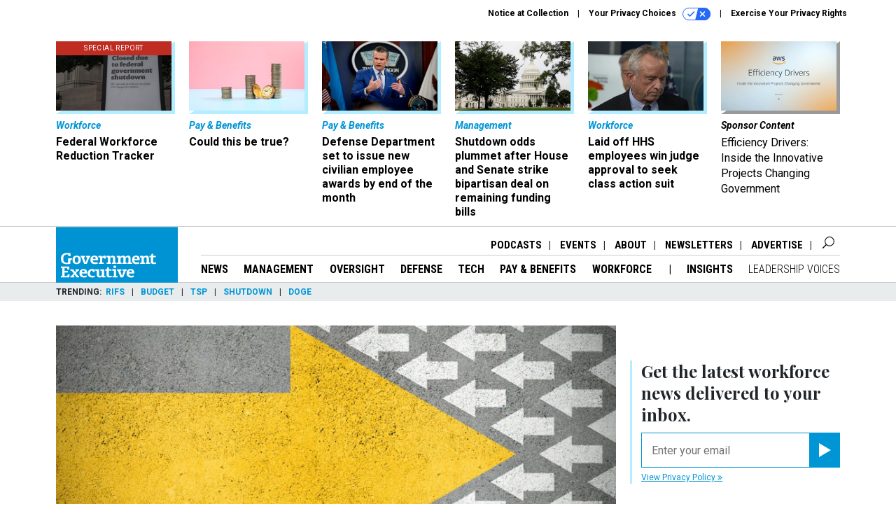

--- FILE ---
content_type: text/html; charset=utf-8
request_url: https://www.google.com/recaptcha/api2/anchor?ar=1&k=6LdOl7YqAAAAABKtsfQAMJd68i9_0s1IP1QM3v7N&co=aHR0cHM6Ly93d3cuZ292ZXhlYy5jb206NDQz&hl=en&v=N67nZn4AqZkNcbeMu4prBgzg&size=normal&anchor-ms=20000&execute-ms=30000&cb=cykfbehj419h
body_size: 49152
content:
<!DOCTYPE HTML><html dir="ltr" lang="en"><head><meta http-equiv="Content-Type" content="text/html; charset=UTF-8">
<meta http-equiv="X-UA-Compatible" content="IE=edge">
<title>reCAPTCHA</title>
<style type="text/css">
/* cyrillic-ext */
@font-face {
  font-family: 'Roboto';
  font-style: normal;
  font-weight: 400;
  font-stretch: 100%;
  src: url(//fonts.gstatic.com/s/roboto/v48/KFO7CnqEu92Fr1ME7kSn66aGLdTylUAMa3GUBHMdazTgWw.woff2) format('woff2');
  unicode-range: U+0460-052F, U+1C80-1C8A, U+20B4, U+2DE0-2DFF, U+A640-A69F, U+FE2E-FE2F;
}
/* cyrillic */
@font-face {
  font-family: 'Roboto';
  font-style: normal;
  font-weight: 400;
  font-stretch: 100%;
  src: url(//fonts.gstatic.com/s/roboto/v48/KFO7CnqEu92Fr1ME7kSn66aGLdTylUAMa3iUBHMdazTgWw.woff2) format('woff2');
  unicode-range: U+0301, U+0400-045F, U+0490-0491, U+04B0-04B1, U+2116;
}
/* greek-ext */
@font-face {
  font-family: 'Roboto';
  font-style: normal;
  font-weight: 400;
  font-stretch: 100%;
  src: url(//fonts.gstatic.com/s/roboto/v48/KFO7CnqEu92Fr1ME7kSn66aGLdTylUAMa3CUBHMdazTgWw.woff2) format('woff2');
  unicode-range: U+1F00-1FFF;
}
/* greek */
@font-face {
  font-family: 'Roboto';
  font-style: normal;
  font-weight: 400;
  font-stretch: 100%;
  src: url(//fonts.gstatic.com/s/roboto/v48/KFO7CnqEu92Fr1ME7kSn66aGLdTylUAMa3-UBHMdazTgWw.woff2) format('woff2');
  unicode-range: U+0370-0377, U+037A-037F, U+0384-038A, U+038C, U+038E-03A1, U+03A3-03FF;
}
/* math */
@font-face {
  font-family: 'Roboto';
  font-style: normal;
  font-weight: 400;
  font-stretch: 100%;
  src: url(//fonts.gstatic.com/s/roboto/v48/KFO7CnqEu92Fr1ME7kSn66aGLdTylUAMawCUBHMdazTgWw.woff2) format('woff2');
  unicode-range: U+0302-0303, U+0305, U+0307-0308, U+0310, U+0312, U+0315, U+031A, U+0326-0327, U+032C, U+032F-0330, U+0332-0333, U+0338, U+033A, U+0346, U+034D, U+0391-03A1, U+03A3-03A9, U+03B1-03C9, U+03D1, U+03D5-03D6, U+03F0-03F1, U+03F4-03F5, U+2016-2017, U+2034-2038, U+203C, U+2040, U+2043, U+2047, U+2050, U+2057, U+205F, U+2070-2071, U+2074-208E, U+2090-209C, U+20D0-20DC, U+20E1, U+20E5-20EF, U+2100-2112, U+2114-2115, U+2117-2121, U+2123-214F, U+2190, U+2192, U+2194-21AE, U+21B0-21E5, U+21F1-21F2, U+21F4-2211, U+2213-2214, U+2216-22FF, U+2308-230B, U+2310, U+2319, U+231C-2321, U+2336-237A, U+237C, U+2395, U+239B-23B7, U+23D0, U+23DC-23E1, U+2474-2475, U+25AF, U+25B3, U+25B7, U+25BD, U+25C1, U+25CA, U+25CC, U+25FB, U+266D-266F, U+27C0-27FF, U+2900-2AFF, U+2B0E-2B11, U+2B30-2B4C, U+2BFE, U+3030, U+FF5B, U+FF5D, U+1D400-1D7FF, U+1EE00-1EEFF;
}
/* symbols */
@font-face {
  font-family: 'Roboto';
  font-style: normal;
  font-weight: 400;
  font-stretch: 100%;
  src: url(//fonts.gstatic.com/s/roboto/v48/KFO7CnqEu92Fr1ME7kSn66aGLdTylUAMaxKUBHMdazTgWw.woff2) format('woff2');
  unicode-range: U+0001-000C, U+000E-001F, U+007F-009F, U+20DD-20E0, U+20E2-20E4, U+2150-218F, U+2190, U+2192, U+2194-2199, U+21AF, U+21E6-21F0, U+21F3, U+2218-2219, U+2299, U+22C4-22C6, U+2300-243F, U+2440-244A, U+2460-24FF, U+25A0-27BF, U+2800-28FF, U+2921-2922, U+2981, U+29BF, U+29EB, U+2B00-2BFF, U+4DC0-4DFF, U+FFF9-FFFB, U+10140-1018E, U+10190-1019C, U+101A0, U+101D0-101FD, U+102E0-102FB, U+10E60-10E7E, U+1D2C0-1D2D3, U+1D2E0-1D37F, U+1F000-1F0FF, U+1F100-1F1AD, U+1F1E6-1F1FF, U+1F30D-1F30F, U+1F315, U+1F31C, U+1F31E, U+1F320-1F32C, U+1F336, U+1F378, U+1F37D, U+1F382, U+1F393-1F39F, U+1F3A7-1F3A8, U+1F3AC-1F3AF, U+1F3C2, U+1F3C4-1F3C6, U+1F3CA-1F3CE, U+1F3D4-1F3E0, U+1F3ED, U+1F3F1-1F3F3, U+1F3F5-1F3F7, U+1F408, U+1F415, U+1F41F, U+1F426, U+1F43F, U+1F441-1F442, U+1F444, U+1F446-1F449, U+1F44C-1F44E, U+1F453, U+1F46A, U+1F47D, U+1F4A3, U+1F4B0, U+1F4B3, U+1F4B9, U+1F4BB, U+1F4BF, U+1F4C8-1F4CB, U+1F4D6, U+1F4DA, U+1F4DF, U+1F4E3-1F4E6, U+1F4EA-1F4ED, U+1F4F7, U+1F4F9-1F4FB, U+1F4FD-1F4FE, U+1F503, U+1F507-1F50B, U+1F50D, U+1F512-1F513, U+1F53E-1F54A, U+1F54F-1F5FA, U+1F610, U+1F650-1F67F, U+1F687, U+1F68D, U+1F691, U+1F694, U+1F698, U+1F6AD, U+1F6B2, U+1F6B9-1F6BA, U+1F6BC, U+1F6C6-1F6CF, U+1F6D3-1F6D7, U+1F6E0-1F6EA, U+1F6F0-1F6F3, U+1F6F7-1F6FC, U+1F700-1F7FF, U+1F800-1F80B, U+1F810-1F847, U+1F850-1F859, U+1F860-1F887, U+1F890-1F8AD, U+1F8B0-1F8BB, U+1F8C0-1F8C1, U+1F900-1F90B, U+1F93B, U+1F946, U+1F984, U+1F996, U+1F9E9, U+1FA00-1FA6F, U+1FA70-1FA7C, U+1FA80-1FA89, U+1FA8F-1FAC6, U+1FACE-1FADC, U+1FADF-1FAE9, U+1FAF0-1FAF8, U+1FB00-1FBFF;
}
/* vietnamese */
@font-face {
  font-family: 'Roboto';
  font-style: normal;
  font-weight: 400;
  font-stretch: 100%;
  src: url(//fonts.gstatic.com/s/roboto/v48/KFO7CnqEu92Fr1ME7kSn66aGLdTylUAMa3OUBHMdazTgWw.woff2) format('woff2');
  unicode-range: U+0102-0103, U+0110-0111, U+0128-0129, U+0168-0169, U+01A0-01A1, U+01AF-01B0, U+0300-0301, U+0303-0304, U+0308-0309, U+0323, U+0329, U+1EA0-1EF9, U+20AB;
}
/* latin-ext */
@font-face {
  font-family: 'Roboto';
  font-style: normal;
  font-weight: 400;
  font-stretch: 100%;
  src: url(//fonts.gstatic.com/s/roboto/v48/KFO7CnqEu92Fr1ME7kSn66aGLdTylUAMa3KUBHMdazTgWw.woff2) format('woff2');
  unicode-range: U+0100-02BA, U+02BD-02C5, U+02C7-02CC, U+02CE-02D7, U+02DD-02FF, U+0304, U+0308, U+0329, U+1D00-1DBF, U+1E00-1E9F, U+1EF2-1EFF, U+2020, U+20A0-20AB, U+20AD-20C0, U+2113, U+2C60-2C7F, U+A720-A7FF;
}
/* latin */
@font-face {
  font-family: 'Roboto';
  font-style: normal;
  font-weight: 400;
  font-stretch: 100%;
  src: url(//fonts.gstatic.com/s/roboto/v48/KFO7CnqEu92Fr1ME7kSn66aGLdTylUAMa3yUBHMdazQ.woff2) format('woff2');
  unicode-range: U+0000-00FF, U+0131, U+0152-0153, U+02BB-02BC, U+02C6, U+02DA, U+02DC, U+0304, U+0308, U+0329, U+2000-206F, U+20AC, U+2122, U+2191, U+2193, U+2212, U+2215, U+FEFF, U+FFFD;
}
/* cyrillic-ext */
@font-face {
  font-family: 'Roboto';
  font-style: normal;
  font-weight: 500;
  font-stretch: 100%;
  src: url(//fonts.gstatic.com/s/roboto/v48/KFO7CnqEu92Fr1ME7kSn66aGLdTylUAMa3GUBHMdazTgWw.woff2) format('woff2');
  unicode-range: U+0460-052F, U+1C80-1C8A, U+20B4, U+2DE0-2DFF, U+A640-A69F, U+FE2E-FE2F;
}
/* cyrillic */
@font-face {
  font-family: 'Roboto';
  font-style: normal;
  font-weight: 500;
  font-stretch: 100%;
  src: url(//fonts.gstatic.com/s/roboto/v48/KFO7CnqEu92Fr1ME7kSn66aGLdTylUAMa3iUBHMdazTgWw.woff2) format('woff2');
  unicode-range: U+0301, U+0400-045F, U+0490-0491, U+04B0-04B1, U+2116;
}
/* greek-ext */
@font-face {
  font-family: 'Roboto';
  font-style: normal;
  font-weight: 500;
  font-stretch: 100%;
  src: url(//fonts.gstatic.com/s/roboto/v48/KFO7CnqEu92Fr1ME7kSn66aGLdTylUAMa3CUBHMdazTgWw.woff2) format('woff2');
  unicode-range: U+1F00-1FFF;
}
/* greek */
@font-face {
  font-family: 'Roboto';
  font-style: normal;
  font-weight: 500;
  font-stretch: 100%;
  src: url(//fonts.gstatic.com/s/roboto/v48/KFO7CnqEu92Fr1ME7kSn66aGLdTylUAMa3-UBHMdazTgWw.woff2) format('woff2');
  unicode-range: U+0370-0377, U+037A-037F, U+0384-038A, U+038C, U+038E-03A1, U+03A3-03FF;
}
/* math */
@font-face {
  font-family: 'Roboto';
  font-style: normal;
  font-weight: 500;
  font-stretch: 100%;
  src: url(//fonts.gstatic.com/s/roboto/v48/KFO7CnqEu92Fr1ME7kSn66aGLdTylUAMawCUBHMdazTgWw.woff2) format('woff2');
  unicode-range: U+0302-0303, U+0305, U+0307-0308, U+0310, U+0312, U+0315, U+031A, U+0326-0327, U+032C, U+032F-0330, U+0332-0333, U+0338, U+033A, U+0346, U+034D, U+0391-03A1, U+03A3-03A9, U+03B1-03C9, U+03D1, U+03D5-03D6, U+03F0-03F1, U+03F4-03F5, U+2016-2017, U+2034-2038, U+203C, U+2040, U+2043, U+2047, U+2050, U+2057, U+205F, U+2070-2071, U+2074-208E, U+2090-209C, U+20D0-20DC, U+20E1, U+20E5-20EF, U+2100-2112, U+2114-2115, U+2117-2121, U+2123-214F, U+2190, U+2192, U+2194-21AE, U+21B0-21E5, U+21F1-21F2, U+21F4-2211, U+2213-2214, U+2216-22FF, U+2308-230B, U+2310, U+2319, U+231C-2321, U+2336-237A, U+237C, U+2395, U+239B-23B7, U+23D0, U+23DC-23E1, U+2474-2475, U+25AF, U+25B3, U+25B7, U+25BD, U+25C1, U+25CA, U+25CC, U+25FB, U+266D-266F, U+27C0-27FF, U+2900-2AFF, U+2B0E-2B11, U+2B30-2B4C, U+2BFE, U+3030, U+FF5B, U+FF5D, U+1D400-1D7FF, U+1EE00-1EEFF;
}
/* symbols */
@font-face {
  font-family: 'Roboto';
  font-style: normal;
  font-weight: 500;
  font-stretch: 100%;
  src: url(//fonts.gstatic.com/s/roboto/v48/KFO7CnqEu92Fr1ME7kSn66aGLdTylUAMaxKUBHMdazTgWw.woff2) format('woff2');
  unicode-range: U+0001-000C, U+000E-001F, U+007F-009F, U+20DD-20E0, U+20E2-20E4, U+2150-218F, U+2190, U+2192, U+2194-2199, U+21AF, U+21E6-21F0, U+21F3, U+2218-2219, U+2299, U+22C4-22C6, U+2300-243F, U+2440-244A, U+2460-24FF, U+25A0-27BF, U+2800-28FF, U+2921-2922, U+2981, U+29BF, U+29EB, U+2B00-2BFF, U+4DC0-4DFF, U+FFF9-FFFB, U+10140-1018E, U+10190-1019C, U+101A0, U+101D0-101FD, U+102E0-102FB, U+10E60-10E7E, U+1D2C0-1D2D3, U+1D2E0-1D37F, U+1F000-1F0FF, U+1F100-1F1AD, U+1F1E6-1F1FF, U+1F30D-1F30F, U+1F315, U+1F31C, U+1F31E, U+1F320-1F32C, U+1F336, U+1F378, U+1F37D, U+1F382, U+1F393-1F39F, U+1F3A7-1F3A8, U+1F3AC-1F3AF, U+1F3C2, U+1F3C4-1F3C6, U+1F3CA-1F3CE, U+1F3D4-1F3E0, U+1F3ED, U+1F3F1-1F3F3, U+1F3F5-1F3F7, U+1F408, U+1F415, U+1F41F, U+1F426, U+1F43F, U+1F441-1F442, U+1F444, U+1F446-1F449, U+1F44C-1F44E, U+1F453, U+1F46A, U+1F47D, U+1F4A3, U+1F4B0, U+1F4B3, U+1F4B9, U+1F4BB, U+1F4BF, U+1F4C8-1F4CB, U+1F4D6, U+1F4DA, U+1F4DF, U+1F4E3-1F4E6, U+1F4EA-1F4ED, U+1F4F7, U+1F4F9-1F4FB, U+1F4FD-1F4FE, U+1F503, U+1F507-1F50B, U+1F50D, U+1F512-1F513, U+1F53E-1F54A, U+1F54F-1F5FA, U+1F610, U+1F650-1F67F, U+1F687, U+1F68D, U+1F691, U+1F694, U+1F698, U+1F6AD, U+1F6B2, U+1F6B9-1F6BA, U+1F6BC, U+1F6C6-1F6CF, U+1F6D3-1F6D7, U+1F6E0-1F6EA, U+1F6F0-1F6F3, U+1F6F7-1F6FC, U+1F700-1F7FF, U+1F800-1F80B, U+1F810-1F847, U+1F850-1F859, U+1F860-1F887, U+1F890-1F8AD, U+1F8B0-1F8BB, U+1F8C0-1F8C1, U+1F900-1F90B, U+1F93B, U+1F946, U+1F984, U+1F996, U+1F9E9, U+1FA00-1FA6F, U+1FA70-1FA7C, U+1FA80-1FA89, U+1FA8F-1FAC6, U+1FACE-1FADC, U+1FADF-1FAE9, U+1FAF0-1FAF8, U+1FB00-1FBFF;
}
/* vietnamese */
@font-face {
  font-family: 'Roboto';
  font-style: normal;
  font-weight: 500;
  font-stretch: 100%;
  src: url(//fonts.gstatic.com/s/roboto/v48/KFO7CnqEu92Fr1ME7kSn66aGLdTylUAMa3OUBHMdazTgWw.woff2) format('woff2');
  unicode-range: U+0102-0103, U+0110-0111, U+0128-0129, U+0168-0169, U+01A0-01A1, U+01AF-01B0, U+0300-0301, U+0303-0304, U+0308-0309, U+0323, U+0329, U+1EA0-1EF9, U+20AB;
}
/* latin-ext */
@font-face {
  font-family: 'Roboto';
  font-style: normal;
  font-weight: 500;
  font-stretch: 100%;
  src: url(//fonts.gstatic.com/s/roboto/v48/KFO7CnqEu92Fr1ME7kSn66aGLdTylUAMa3KUBHMdazTgWw.woff2) format('woff2');
  unicode-range: U+0100-02BA, U+02BD-02C5, U+02C7-02CC, U+02CE-02D7, U+02DD-02FF, U+0304, U+0308, U+0329, U+1D00-1DBF, U+1E00-1E9F, U+1EF2-1EFF, U+2020, U+20A0-20AB, U+20AD-20C0, U+2113, U+2C60-2C7F, U+A720-A7FF;
}
/* latin */
@font-face {
  font-family: 'Roboto';
  font-style: normal;
  font-weight: 500;
  font-stretch: 100%;
  src: url(//fonts.gstatic.com/s/roboto/v48/KFO7CnqEu92Fr1ME7kSn66aGLdTylUAMa3yUBHMdazQ.woff2) format('woff2');
  unicode-range: U+0000-00FF, U+0131, U+0152-0153, U+02BB-02BC, U+02C6, U+02DA, U+02DC, U+0304, U+0308, U+0329, U+2000-206F, U+20AC, U+2122, U+2191, U+2193, U+2212, U+2215, U+FEFF, U+FFFD;
}
/* cyrillic-ext */
@font-face {
  font-family: 'Roboto';
  font-style: normal;
  font-weight: 900;
  font-stretch: 100%;
  src: url(//fonts.gstatic.com/s/roboto/v48/KFO7CnqEu92Fr1ME7kSn66aGLdTylUAMa3GUBHMdazTgWw.woff2) format('woff2');
  unicode-range: U+0460-052F, U+1C80-1C8A, U+20B4, U+2DE0-2DFF, U+A640-A69F, U+FE2E-FE2F;
}
/* cyrillic */
@font-face {
  font-family: 'Roboto';
  font-style: normal;
  font-weight: 900;
  font-stretch: 100%;
  src: url(//fonts.gstatic.com/s/roboto/v48/KFO7CnqEu92Fr1ME7kSn66aGLdTylUAMa3iUBHMdazTgWw.woff2) format('woff2');
  unicode-range: U+0301, U+0400-045F, U+0490-0491, U+04B0-04B1, U+2116;
}
/* greek-ext */
@font-face {
  font-family: 'Roboto';
  font-style: normal;
  font-weight: 900;
  font-stretch: 100%;
  src: url(//fonts.gstatic.com/s/roboto/v48/KFO7CnqEu92Fr1ME7kSn66aGLdTylUAMa3CUBHMdazTgWw.woff2) format('woff2');
  unicode-range: U+1F00-1FFF;
}
/* greek */
@font-face {
  font-family: 'Roboto';
  font-style: normal;
  font-weight: 900;
  font-stretch: 100%;
  src: url(//fonts.gstatic.com/s/roboto/v48/KFO7CnqEu92Fr1ME7kSn66aGLdTylUAMa3-UBHMdazTgWw.woff2) format('woff2');
  unicode-range: U+0370-0377, U+037A-037F, U+0384-038A, U+038C, U+038E-03A1, U+03A3-03FF;
}
/* math */
@font-face {
  font-family: 'Roboto';
  font-style: normal;
  font-weight: 900;
  font-stretch: 100%;
  src: url(//fonts.gstatic.com/s/roboto/v48/KFO7CnqEu92Fr1ME7kSn66aGLdTylUAMawCUBHMdazTgWw.woff2) format('woff2');
  unicode-range: U+0302-0303, U+0305, U+0307-0308, U+0310, U+0312, U+0315, U+031A, U+0326-0327, U+032C, U+032F-0330, U+0332-0333, U+0338, U+033A, U+0346, U+034D, U+0391-03A1, U+03A3-03A9, U+03B1-03C9, U+03D1, U+03D5-03D6, U+03F0-03F1, U+03F4-03F5, U+2016-2017, U+2034-2038, U+203C, U+2040, U+2043, U+2047, U+2050, U+2057, U+205F, U+2070-2071, U+2074-208E, U+2090-209C, U+20D0-20DC, U+20E1, U+20E5-20EF, U+2100-2112, U+2114-2115, U+2117-2121, U+2123-214F, U+2190, U+2192, U+2194-21AE, U+21B0-21E5, U+21F1-21F2, U+21F4-2211, U+2213-2214, U+2216-22FF, U+2308-230B, U+2310, U+2319, U+231C-2321, U+2336-237A, U+237C, U+2395, U+239B-23B7, U+23D0, U+23DC-23E1, U+2474-2475, U+25AF, U+25B3, U+25B7, U+25BD, U+25C1, U+25CA, U+25CC, U+25FB, U+266D-266F, U+27C0-27FF, U+2900-2AFF, U+2B0E-2B11, U+2B30-2B4C, U+2BFE, U+3030, U+FF5B, U+FF5D, U+1D400-1D7FF, U+1EE00-1EEFF;
}
/* symbols */
@font-face {
  font-family: 'Roboto';
  font-style: normal;
  font-weight: 900;
  font-stretch: 100%;
  src: url(//fonts.gstatic.com/s/roboto/v48/KFO7CnqEu92Fr1ME7kSn66aGLdTylUAMaxKUBHMdazTgWw.woff2) format('woff2');
  unicode-range: U+0001-000C, U+000E-001F, U+007F-009F, U+20DD-20E0, U+20E2-20E4, U+2150-218F, U+2190, U+2192, U+2194-2199, U+21AF, U+21E6-21F0, U+21F3, U+2218-2219, U+2299, U+22C4-22C6, U+2300-243F, U+2440-244A, U+2460-24FF, U+25A0-27BF, U+2800-28FF, U+2921-2922, U+2981, U+29BF, U+29EB, U+2B00-2BFF, U+4DC0-4DFF, U+FFF9-FFFB, U+10140-1018E, U+10190-1019C, U+101A0, U+101D0-101FD, U+102E0-102FB, U+10E60-10E7E, U+1D2C0-1D2D3, U+1D2E0-1D37F, U+1F000-1F0FF, U+1F100-1F1AD, U+1F1E6-1F1FF, U+1F30D-1F30F, U+1F315, U+1F31C, U+1F31E, U+1F320-1F32C, U+1F336, U+1F378, U+1F37D, U+1F382, U+1F393-1F39F, U+1F3A7-1F3A8, U+1F3AC-1F3AF, U+1F3C2, U+1F3C4-1F3C6, U+1F3CA-1F3CE, U+1F3D4-1F3E0, U+1F3ED, U+1F3F1-1F3F3, U+1F3F5-1F3F7, U+1F408, U+1F415, U+1F41F, U+1F426, U+1F43F, U+1F441-1F442, U+1F444, U+1F446-1F449, U+1F44C-1F44E, U+1F453, U+1F46A, U+1F47D, U+1F4A3, U+1F4B0, U+1F4B3, U+1F4B9, U+1F4BB, U+1F4BF, U+1F4C8-1F4CB, U+1F4D6, U+1F4DA, U+1F4DF, U+1F4E3-1F4E6, U+1F4EA-1F4ED, U+1F4F7, U+1F4F9-1F4FB, U+1F4FD-1F4FE, U+1F503, U+1F507-1F50B, U+1F50D, U+1F512-1F513, U+1F53E-1F54A, U+1F54F-1F5FA, U+1F610, U+1F650-1F67F, U+1F687, U+1F68D, U+1F691, U+1F694, U+1F698, U+1F6AD, U+1F6B2, U+1F6B9-1F6BA, U+1F6BC, U+1F6C6-1F6CF, U+1F6D3-1F6D7, U+1F6E0-1F6EA, U+1F6F0-1F6F3, U+1F6F7-1F6FC, U+1F700-1F7FF, U+1F800-1F80B, U+1F810-1F847, U+1F850-1F859, U+1F860-1F887, U+1F890-1F8AD, U+1F8B0-1F8BB, U+1F8C0-1F8C1, U+1F900-1F90B, U+1F93B, U+1F946, U+1F984, U+1F996, U+1F9E9, U+1FA00-1FA6F, U+1FA70-1FA7C, U+1FA80-1FA89, U+1FA8F-1FAC6, U+1FACE-1FADC, U+1FADF-1FAE9, U+1FAF0-1FAF8, U+1FB00-1FBFF;
}
/* vietnamese */
@font-face {
  font-family: 'Roboto';
  font-style: normal;
  font-weight: 900;
  font-stretch: 100%;
  src: url(//fonts.gstatic.com/s/roboto/v48/KFO7CnqEu92Fr1ME7kSn66aGLdTylUAMa3OUBHMdazTgWw.woff2) format('woff2');
  unicode-range: U+0102-0103, U+0110-0111, U+0128-0129, U+0168-0169, U+01A0-01A1, U+01AF-01B0, U+0300-0301, U+0303-0304, U+0308-0309, U+0323, U+0329, U+1EA0-1EF9, U+20AB;
}
/* latin-ext */
@font-face {
  font-family: 'Roboto';
  font-style: normal;
  font-weight: 900;
  font-stretch: 100%;
  src: url(//fonts.gstatic.com/s/roboto/v48/KFO7CnqEu92Fr1ME7kSn66aGLdTylUAMa3KUBHMdazTgWw.woff2) format('woff2');
  unicode-range: U+0100-02BA, U+02BD-02C5, U+02C7-02CC, U+02CE-02D7, U+02DD-02FF, U+0304, U+0308, U+0329, U+1D00-1DBF, U+1E00-1E9F, U+1EF2-1EFF, U+2020, U+20A0-20AB, U+20AD-20C0, U+2113, U+2C60-2C7F, U+A720-A7FF;
}
/* latin */
@font-face {
  font-family: 'Roboto';
  font-style: normal;
  font-weight: 900;
  font-stretch: 100%;
  src: url(//fonts.gstatic.com/s/roboto/v48/KFO7CnqEu92Fr1ME7kSn66aGLdTylUAMa3yUBHMdazQ.woff2) format('woff2');
  unicode-range: U+0000-00FF, U+0131, U+0152-0153, U+02BB-02BC, U+02C6, U+02DA, U+02DC, U+0304, U+0308, U+0329, U+2000-206F, U+20AC, U+2122, U+2191, U+2193, U+2212, U+2215, U+FEFF, U+FFFD;
}

</style>
<link rel="stylesheet" type="text/css" href="https://www.gstatic.com/recaptcha/releases/N67nZn4AqZkNcbeMu4prBgzg/styles__ltr.css">
<script nonce="7iGoNemXdm_VI9exlG58-g" type="text/javascript">window['__recaptcha_api'] = 'https://www.google.com/recaptcha/api2/';</script>
<script type="text/javascript" src="https://www.gstatic.com/recaptcha/releases/N67nZn4AqZkNcbeMu4prBgzg/recaptcha__en.js" nonce="7iGoNemXdm_VI9exlG58-g">
      
    </script></head>
<body><div id="rc-anchor-alert" class="rc-anchor-alert"></div>
<input type="hidden" id="recaptcha-token" value="[base64]">
<script type="text/javascript" nonce="7iGoNemXdm_VI9exlG58-g">
      recaptcha.anchor.Main.init("[\x22ainput\x22,[\x22bgdata\x22,\x22\x22,\[base64]/[base64]/[base64]/ZyhXLGgpOnEoW04sMjEsbF0sVywwKSxoKSxmYWxzZSxmYWxzZSl9Y2F0Y2goayl7RygzNTgsVyk/[base64]/[base64]/[base64]/[base64]/[base64]/[base64]/[base64]/bmV3IEJbT10oRFswXSk6dz09Mj9uZXcgQltPXShEWzBdLERbMV0pOnc9PTM/bmV3IEJbT10oRFswXSxEWzFdLERbMl0pOnc9PTQ/[base64]/[base64]/[base64]/[base64]/[base64]\\u003d\x22,\[base64]\x22,\x22w4PDiD93w6DCtiLCmShdfTXCncOiVEvCqcOTWMOzwpI3wpnCkWJzwoASw4FIw6HCpsOWdX/Ch8KRw7HDhDvDpMO9w4vDgMKgXsKRw7fDmxApOsOGw6xjFlslwprDix7DkzcJLVDClBnCh1hAPsOjDQEywqs/w6tdwrjCgQfDmi/Cr8OcaFFOd8O/fxHDsH03Nk0+wo7DqMOyJydeScKpZcKuw4Izw4/[base64]/[base64]/VzjCq8K3w540aWRFA8Kyw4jCozkfIj1iGcK6w6fCk8O2wqfDl8K+FsOyw4TDl8KLWHPChsOBw6rCosKCwpBeW8OWwoTCjlfDmyPClMOnw7vDgXvDlmIsCWA+w7EUCsO8OsKIw6V5w7g7woTDlMOEw6wIw6/DjEwPw44LTMKKCyvDggJKw7hSwpZfVxfDqSAmwqAdbsOQwoUhLsOBwq8sw69LYsKyX24UGcKPBMKoSXwww6BGd2XDk8OrG8Kvw6vCnQLDom3CscO+w4rDiGBEdsOow77CkMOTY8Opwr1jwo/DjMOXWsKcfsORw7LDm8OVKFIRwqscO8KtJsOaw6nDlMKCBCZ5dMKwccO8w60ywqrDrMOxDsK8esKoPHXDnsK+wohKYsK0LSRtKcOGw7lYwpoiacOtMsO+wphTwooIw4TDnMOXYTbDgsOSwrcPJx3DnsOiAsObUU/[base64]/CpcKNwoZNw5xOw5dkw7bDvsKFXMKiasKww7VaUDJGY8O7eUQAwpszNnYrwqw7wo43bikQNzRnwqHCpyjDpE7DicOowp4bw7fCvzDDisOfe3nCqmIPwpfCrhdOTRbCnC9nw6jDnG1iwrfCh8Oaw6PDhivCnR/CvnxxSDwtw7jDsWQTwqrCt8OZwqjDjkUIwqsPPjDCjRtCwrPCrsOsBhfCvcOWPxPCnxDCmcO3w7rChsOzwojCpcOnfnDCqsKFEBIOAcK0wqTDqQ4JXEUBcsKjLcKRRETCoiXClcOQewbCtMKPCcO/TcOVwoVUMMONUMO1IyFYPsKEwpVhUWTDscOmZMOBN8OeaG3DoMONw6zCmcOoBE/DgxVhw6MFw4nDu8Klw4ZfwpZ5wpHCkMOxwqE7w5wNw6Etw5fCr8Kewr3DuArCqMOXGAvDmVbCtAnDkhPCpsO2IMOSAcOgw6HCnMKlTCbChMONw7geQEHCvcOWfMKrBMKMU8OEWHjCuxbDmSzDmxQ/OkMaZCcIw4omwofCrwLDj8KOD3QWKzDDusKvw78wwodDThzDu8Oswp3Dh8KGw7TChDLDqsOQw608wonDn8Kow6RIFBzDhcKGTsKAP8KvYcOnD8K4V8K4ckF5QQfCqGXCgsO0akbCjMKmw6rCvMOBw7/[base64]/wpglIcK9IlHCpcKVw4/CjcOAwoYmGMK3cQzCvcKLwrTDtnBTH8KQADvDhEDCl8OKJnsOw5BoA8OVwrzCokVZJFxBwonCmCPDgcKpw77CnQHCs8OsBhbDjlUYw7t+w7LCvXPDhMO2wqrCvcK/[base64]/DmcKuwozDiDprI1jCpsOcBMKQwr5tYXsba8KVMMOBLjxlTlTDhMO8L3xGwolKwp8AAMKBw7DCpMOvMcOUwpwJYMOowonCj0fDiDBPOn5WBMK2w5s4w4V7RXMew6HDh0rClcO0BsKZX3nCusK2w584w6U6VMOtF1bDpV/[base64]/DmWbCmsO/EgLDs8KRZ1VOwrLDp8K/w7kBwqDCpW3Cm8Ocw4wbwqjCv8KFbMKSw7tkJXBQIFvDuMKHI8KLwojChn7DpcKgwoHDpsOkw6vDoRF+OTXCkw7Cp3QHAlZ3wqwwCMKCFFcJw6zCqAvDs0rChcK+H8Oqwr0lesOEwoPCpTvDpikOw5TCuMK/YC4qwrzCtElOY8KrBFjCn8O/ecOkw5QDw5kowqZEw7DCsyPDnsKLw4w2w7jCt8Kew7F1QDHCmwbCo8Omw55Pw5XChGbCnsOdwpHCuz5rUMKcwpdyw4MUw7JKZF3DvCgvcjjChMO4wqXCvURnwqYAw48cwqvCvMOxb8KUMl/[base64]/DrMO2IQ8LwqnChw7DksOOEmVbw7IkwpBBwrHDscKVw5V7e1p0Q8OXOhhyw7NYZcOcfkTCr8OXw7kXwqPDucODe8Kyw6nCqUvDsTtLwpfDscOMw4TDs3LDrcOzwoTDvsOeCcK8ZcKMbsKYw4rDoMOXGcKSw4bChcOewrQ/SgHDoSnDlWlUw7RpJ8OgwqZwC8Opw7IpccOFQsOowrcfw4FoQCrCpcK1Q2rDsQDCpkLChMK3KcOBwokUwr3CmTNkOQ0Bw5NGwoMMQcKGXHHDgTRiW23DksKRwqpKW8K9bMKkw4MjFcKlwq5gP3xAwoTDtcK/[base64]/woNgfUfCmcODYDjCqsKhHsOzVCrCnsKGFT85IcODWGDCjsOwRMK0w77CnnxQwpXCrFslJMOsN8OjT0J0wpnDvQt3w6YrPRAUEHYfF8KUakM0w7Ajw47CrgMLcgrCsgzCrMKQUWEgw51fwqpAMcONa2Bsw5/DicK0w542w4nDvnrDv8KpDS0iWRodw5InVMKEwrnDnyMdwqPCrhQwJSTDksOSwrfCqsOPwolNwrfDphYMwp3CvsOvPsKZwqwrwrnDkSvDqsOoOTphHsK4woQWUDBFw48MHnUfFMO5KsOow5HDuMKxCRw1JjY2esKXw4NHwos+NCnDjCoBw6/DjERQw48yw6jCpmIbRHrCn8OGw7REMcKowpfDk3bDqcOYwrTDrMO1QcO5w6nCj10ywrxkX8KSw6HDvcOhN1Mvw4vDklbCmcOTJ07DmsO1w7bCl8OlwovDv0XDnsKww53CkmcLGVEHVDBwK8KyOkktRy9XESbCiB3DgHx0w6nDnS1mPMOaw7Akwr/CtTHDnBLDu8KNwrdhN2MlScOwaAXCnMKXLC7DhcO9w7tewrQuFcO2w5VGWMOwazF4QsOSw4TDvBpOw47CqD3DiEbCt1TDosOtwpBww4/CsS/CujNIw4Elwp3DuMOOwpATQHjDvcKoUTFcY3FXwrBEM1vCncO6VMK9B2MKwqJ9wqRyF8K8Z8O5w5vDhcKhw6HDgCJ/[base64]/CkcOIe8KQTsKJwoU/wpwmEMKTw4xXRMKtw68Nw4PDpiTDsmRsZkHDpSIyK8KCwrzDjcOGXV3CtX1twpcmw702woPDjywGSizDusODwpUgwr3DvsK0w58/Q0hSwonDuMOyw4vCq8KbwqQZGMKJw4vDqsOzTMO9DMObChhKEsOEw4zCrgAkwrXCuHYew5RIw6bDqiRCR8KXGcKIZ8OseMOJw7k1FcO6KiTDv8KqGsKsw4shWhjDkMO4w4vDkiDDo1gVcHlQAGh/wpnDrh3CqhbDtsKgHETDolrDkGfCvk7CvsOOwpBQw7EHLBs2wpfClgxtw6bDhMOkwqTDtXwqw4zDmSkze3pIwr1hHMOww67CtWvCgwfDh8Orw4wQwqNdRcK6wr7Cugxvw4BaJFlGwqVKEFE/ZERqwrd3SMKCPsOaHzElX8KjdBrDo3vCqAPDr8KtwrfCjcKuwrhGwrA2a8Opd8OcGm4NwppSwqljMRbDoMOHA0FxwrzDjH3CrgrCuVzCljjCqMOJw51AwqFJw71wbQLCmkPDhjnDn8O9dCQpUMO1UW8dTEPDtF0/DCLCoi5cH8Oewp0VCBBHUy7DkMKwMGdUwqjDiRjDusKvwqsjKWjDlsOmY3LDpyE5WsKBE2M0w4DDtm7DqsKtwpN5w6AKE8OKcmfDqsKLwoVtfWDDg8KMSiTDicKcesK3wpDCjjc8wo7CuRtSw6w1ScK8GGbCoGPDhT/ChMKKFsOywr0lW8OcLMOIAcOHDMK0bl/[base64]/CjVLCkMKEwoPDv8KQMkDDj8Kiw6gkwpLDo8O7wo3DqTtpATACwot1w6AoUTTCihtQw7XCrsOtF2ojDcK/wojCpGEowpRAQcO3wr5KRDDCmHHDhMOCZMKASwomGsKUwodwwpTDhiNEByMoWzE8wo/[base64]/CusOES8Odw75ZecKnREjCsGAVS8Kbw7TDln7Dh8OyGAFZHjnDnm5Iw7E6VcKMw4TDhAd3wphBwpnDlj3CtU3ClGHDqMKbwrNhOcKmQMK6w6B1w4HDmB/DscKLw7rDtcOGA8KmXcOEYzM2wqPChzzCgBXDrWF+w59Bw4vCkMOBwqxPEMKKb8Ojw6bDoMO1RcKIwqfCn2HCsgLCqXvCjxN7w49GJMOVw7NEZ28GwoPCtHBvVR/DkQ7CocKyZGVPwo7CpB/CiC8Sw6Vkw5TCo8Oywps7TMOiHcOCe8Ofw45wwqHDmxhNL8KGCcO/w53CiMKGwpzDhsOhW8KGw7fCrsOPw6DCg8Kzw60/woh5TjovDMKrw5rDnMO8HFEEJFwbw6cSNDnCl8OzPcOew7rCpMK2w7zCuMOKAcONJgLDo8KnIMOlfX/DksKqwoxVwq3DvMOuwrXDo0vChy/DocKJbH3DglDDowx9wqXDocK2w4dywr7CuMK1O8KHwpDChMKAwp5UesKUw4PDnQPDlm3DmRzDtRrDk8OEUcKiwqTDjMO3wqLDncO6w7LDq2zCl8ORLcOQaEbCkMOqJ8KJw4kGGm1/IcOFdsK9XAIdd2nDjsKyw4nCucKwwqk0w50eFDLDm2fDsGXDmMOVwoTDsX0XwqRtd38Xw7jDrxfDmiVuGVjCoAFww7vDgAPCssKewo3Dr2XClsODwrp/[base64]/[base64]/CnzV+clkqB8KuUMOAwrPDmzZ7WQDCsMKhPMKybURTUQN8w7HCjnpTEHAdw5/DqcOAw4EPwqfDonIBRRwtw5LDtTQowqDDtsOOw4o/[base64]/DmsO7wrp1w4oSYsOcw7nCnUHCrsOBw5DDpcKnJTDCo8O8w4bDoBHCqcKWfGLCr2Ahw4DDucO9wp8CQcO9w7bDlTtnwqohwqDCqcOdVsKZLSDCucOBSGHDsmUOwr/CoBxJwoZpw4AaUm/[base64]/[base64]/bWxGwrPDk8OXw6zDssKBNG4XD8OpdcKyw6nDkcOOeMK+PcKOwopNOMO3d8KLX8O/[base64]/w7DDgCHDt3XDhhjCoFjChmRPw5w+wqIRw750wpLDlRcWw49Mw7fCvsOUBMK+w7whUsKTw4nDt2bCj2BwRXwIJ8KCR0zCmcK7w6JBXDPCq8OAN8O8DAluwpd/UGhEER0wwoJXYkgcw5UJw7NHfsOrw7N0X8O8w6zCnBdUFsKYwpzCncKCVMOXX8KnbX7DkcO/wpkOw5UEwpE7Z8K3w4hOw4vDvsK+S8KhbEzCpMKJw4/DjcK5fsKaH8OIw5NIw4E1bBs8wrvClMKCwpjCkwbCm8OqwrhcwprCrXLCtEVpB8Oow7bDtGBacEjDh3lqAcKPMcO5NMKGJwnDoh9Iw7LCgcK4DBXDvEQ/I8OcIMKTw7gWfn3DoQZrwqHChTJJwp7DkzECUsKiasOfEGTCr8O5wqfDqzrDvHI0IMODw5PDhcODEjjCksK1LsOfw6gAJ13Dh3M3w47DtlYVw4x0wotuwqDCssOkwqjCnQx6wqjDnScVNcOMOxEYZcOmG2lUwplaw4I6NRPDuH/Ck8Oiw71Yw7fDjsO5w5lBw7NTw5dFw7/ClcO7bsOENj9ZVQzCqMKNwq0NwoPDisKjwoNiV1ttck1+w6RyTcO/w54pPcKFSBQHwqTCrsOswoPDg0h4wqYFwrnChQrDqS5ZKsK+w6jDo8OfwrRXLVnDsifDn8Kdw4QywqQkw45ewoQ/wqUMSRbDvxFEYGkAAMOJcXfClsKxPBHCom0TAXRuw4gFwofCoSMpwq8PWxPCvilzw4nDmCwsw4HCh0zDnQgAPcOPw4LDr2c9wpTCq3Rlw71LP8KBYcKSccK8JsKkL8OAJVYvw41NwrzCkAEnO2MYwpzCq8OqBm52w67Dh0RZw6o/w7nCi3DCpgHCrFvCmsOpTsO4wqBIwpJPw74QEsKpwo7DvhdfXMOzaTnDi2zDgMKhakTDhGRZbW4wRcKvM0gewpE7w6PDmHgdwr/Dj8KFw4zChSM9I8O7wovDjMOww6oEwqYkU0IWfHjCmirDtynCuGPCs8KGP8KxwpDDtDXCp3Qcwo1oKMKYDHjCqMKpw4fClcKKDsKdYh52wr91woM/w5BmwpEaRMKPCAYJNj1iesO+P0LCkMK+w5Zbwp/[base64]/DsMOeQG4aOgHDqMKAw6rCjkjCnsOBcsKBDnnDvsKCNVHDsiIWOG9MY8KDwq/DvcKEwpzDmQ03AcKnO1DCvWsvwoVwwr3CncKTCztpO8KXQsOcXD/DnBnCucObHn5NRV4MworDk2HDjUbCsxrDkMOsJMOnJcKjwpLCh8OUSzkswrHDlcORHTtCw43DuMOCwq/DqcOEWcKzbmB2w6ZWwpkdw5TChMOzwoYkWm/DocOXwrxzRA9qwq8iOMO+RCrChAFXQXMrw7d0fsKQRcOKw6hVw51hG8OTbDVowrZkwozDucKYY0Ejw6fCp8Ktwp7DmcORFlfDoSMZw6/CjSoYOcKgNggYMVzDojrDlytBw7AcAXRVwqtLE8OHdytEw5XCoCzDuMKbwp5uwpbDqMKDwqfCvWVGEMKywpnDs8K9W8K9Kx7DlijCsWTDpcOOb8Khw7odwrPDpCkUwqtgw7nCgk4gw7bDm23Di8OUwoHDjsK/[base64]/[base64]/Dn1bDoTE0wo3Du3I6wonCjcOGX8KfwrrDosKdXhIxw4zCoxUZb8OWwrcnasO/w74gc0p3GcOrUsKTRHHDvBZ5wphyw57DucKLwo4gSsO7w7TCjsOKwr3CnV7Du1pywrnCv8K2wrrDjMOzZMK5wq8lIzFhSMOYwqfClnMDaizClMKnTn5Hw7PDnQBew7dJVcK8bMKRRMOhEh4NO8K8w7PDumNmwqEzMcK6wqU/WHjCq8OVwo7Ch8O5Z8OjVFzDkiZzwrsXw4xSPxfCj8KyMMOnw5sqecK5RmXCkMORwq3CpTMiw7lXWMKQwrRaZcKJamQHw78mwofDkMKDwp1nwrMRw4UQSlXCvcKOwozCmsO5wpkDJcOuw77DmX0bwpLDnsOKwo/Dg0o+VcKRwogiBiRxKcOvw5nDtsKiwqJDRgBdw6c8wpbCti/CgDd+WsOxw4PCmBTCnMK7NsOrJ8OZwpZUwrxDMT8Mw7DCpXvCrsO8DMOSw6dQw4FbG8Ouwo5+wrbDuiZGdDo/WHRkw71mZsK0wpk2w5XDnsOCwrFKw7vDuWDCkMKHwofDk2XChwAVw44HI1PDlER5w4nDpnvCggzChsOkwoHCl8KKDcKUwrgUwoszdH16QnQZwpZsw4vDr3TDjsOKwrPCuMKFwqrDl8KmdVdvEj0YLU15Hj3Dq8KPwoIqw7VzJMKfS8OUw5rCrcOUGMOmwr/Co1wiPcO+JEHCjFQiw5/DqSjDrXwvasObw4dIw5/[base64]/[base64]/CicKywpnDkMK2HXI9wpEWXMKxKcKaZMKoMcOBfinCsBVBwrPDnMOkwqHCqld9QsK3SmNsAsKWw5Bbw4MlPVzDl1dVw550wpDCnMK2wrNVBcOWw7HDlMOoOkLDosKRw6ICw6pow64mCMKkw49lw7NxKjPCuBvCpcKjw6sDw6E2w5/[base64]/w6HCqDEzw7/[base64]/Dm1Nmw5hBdQvDtMKAwqMuS8OGwrULwqrDplPClm91AXjCoMKMOcOEGmTDsFXDiQcIw7rCiRRvKMKGw4ZfUi/ChsOHwoTDlsKRw5jCpMOvTMOdE8K/DsOoa8ONw6pdXcKsJDIcw6zDrVbDp8K/fcO5w444UMObScOGw5h6w7tnw5jCpcKrBwXCoRrDjDsuwq7DiWbCrMOXNsO1w6oUMcK+IWw/[base64]/Dl0xPWEzCqy1hw4PDrzDCkVUHw7FkNsOJw5jDuTHDjcKUw5YmworCqwxnwohWV8OVVcKlZsOUcl3DjTlcJRQaR8OCRgI2w6rCkmvDmMK6w4HCm8KaDh0+w5tcwr5SeHISw7fDqx7Cl8KDA33CsSvCgW3CiMK/[base64]/CgzFUB8K7BsKLw5rCoUXDtSAiwpEvw4piwrI6w47Dl8Oow6DDnMOiYTvDgSwOcGAVK0QGwpxvwqItwrF2w6hmGC7CoAXCg8KEwo0Bwqdaw6LCn2I8w6zCqgXDp8KYw4LCtG7DlknDt8OmGz5id8OIw5cnwovCtcO4w4wswrZjw5MeRsOyw6vCq8KPFGLCicOpwqlpw5/DtTYaw5bDu8KiZnQmRw/[base64]/CnScKFMOUdMOcViTDrcO6wr4XB8KUDStRw40bw5/CmcO2ISbDjWPDg8KPB0wLw6XCg8Kvw5jCn8K4wqDCsWI3wrbCjwDCocORNCV8ByRXwpfCscOKwpXCtcKYw7RtdxN8UXYpwqLClg/DjnnCpMOYw7vCh8KpQ1TDoW7ChMOkw7rDj8KSwr0eETPCrjERBhzDrcO0IEnCtnrCosOdwp3CkEgBdxosw47DjHvCvBp2bk1Ww7bCrUpfdWQ7N8KDdcO+BQXDjMKfZsOOw4ccTGBIwrXCo8O/AcK1HycJAsOqw6zCkg3CunYhwrLDi8Opwq/ClMOJw77CtcKPwoMow7DClcK7H8O/wo/CtT8jwrN+ai/CgcKlw7PDkMKnWMOBYQzDhsO6VkbCokrDvcOCw4geJ8Klw6/DkXzCmMKcSCdfG8KVcsO8wrLDtMKlw6QgwrfDukw3w4PDrsKtw6FKDMOAcsKXaHLCt8KNAsKdwptaalhjTsOSw5dewpYhHsKYMMO7w6TChQPDuMKmEcKlNXjDv8OGOsK1HMOqwpBgw5XDl8KBQgo3f8OmUBEcw65/w4pSQCcCY8OnaBxrBcOXOSHDsXvCjcKyw4RUw5HChMK9w7HCv8KQWlwLwoZIa8KpK2zDpsKnwqt2Iwt+wpzCthbDhhMgLMOrwrJXwoZpTsKmQ8O8wqjDhkk5bH1eTlzDtXXCjk3CtcOBwq/DgsKSGsKRAGVKwofDnysoFsKnwrLCi00iHUTCvFNtwq1sAMKEDjPDlcKpPMOiNDdAMhZDBcK3OiXCgMKrw6IbFVYAwrLCnFd8wpjDosOydBsPMgVqw4oxwq7CtcOYwpTCggTDlMKYLcOfwpTCkwHDtnDDrl5ib8OqdRrDhsK1SsOKwolQwp/CngPCisK5wrc6w6JEworDkWFmacKxGVUGw6hRw788w7nCrDYGRsKxw4BDwpnDt8O4worClwwpIV7Dn8KYwqMYw7DDjw12XsOiLMKPw4RRw5IbZBbDhcOHwq3DhxxYw5/CgGhtw6/CnUk7w7vDomlywrddGArCq0rDpcKXwqDCuMK6wo0Kw7vCn8KJDGvDgcKKKcKgw49Hw6opw4DCvxoswoQrwqLDiwJ0w7XDlsOxwqxmbgDDtiNSw6bCqhrDiETCjsKMBsKDf8O6w4zCt8KLw5TCksKiP8OJwpzDlcKQwrRywr5vNRl/dTA/acOLRiHDgMKdeMKqw6d/[base64]/DosOjwpXDtScfKw05wogZYi7DvcODw4o5w6ccw5Q8wpvDrsK6Ng98w7o3w5jCuHnDicO/dMK0PMO+w7HCmMKMU3lmwq8zfi0lXcK5wobCsjbDnMOJwqswD8OwDzg5w4rDiGLDjxnCk07Dl8OVwplpc8OEwqjCp8KwVcORw71Gw7DClzDDtsO6c8KlwpUvwpNafm8rwrbDlMOyT0hawphlw4zCpmMYw4UqDR8/w749w6jDtsOSJGcgRQ3DscO+wr1pVMKaworDv8KpO8K8dMKRBcK4Jz/CiMK1wprDusO+JwwRbm/CkVBEwonCuhDCkcOqKsOmIcOIfGJWDsKWwq7DrsO/w4NYBMODcsKVWcONMcKfwpBvwr8Ww5HCkVYvwrjDoSN7w6zCqhlTw4XDtHJHRHNeTsKWw5lOBMKKF8KxS8OLAsOwemAowo5/FRPDmMOXwqjDpEjCjHhAw5ReNcOoAMKUwpzDt2tecMOTw5zCtBpsw5vCkMO3wrlywpXCiMKeFBTCscOLQCElw7TCmcKCwo4/[base64]/w691wr/[base64]/[base64]/CkUIWw4BdI8K5a0DCqwrDu8OAflDCrVcAw6lUVsK0J8KRdXIIdlPCpU3Cu8KPaVjCnUPDhF9bLcKyw6QSw5LDj8OOTjZAX20UR8O/[base64]/[base64]/[base64]/CjMKmVlPDuMK8QcK/TXTDsDAMW8Kkw7fClB3DssOvUX9CwoUAwqojwrZtC1gQwrdrw6nDi3d6AcOOY8OIw59Gc3QcAVDDnCsnwoXCpWHDq8KnUmrDpMO8LMOkw7fDq8OvBMOTFcKRHn/CmsOdaC1EwosLd8KgB8Ocwo/DsDoMF3LDiRIkw45qwowGYlVrGMKbcsKDwoQCw6Qpw5lGLcKkwrd+w4UyQcKMEsKkwpoxwo3DpMOvOChDGzHDgsOewqXDjsObw5PDvMKFwrJldSnDvMK/IMKQw4rCmjwWZcKjw7QTKDrCqcKhwqLDinzCosKoI3PCii7Ds2tpAsO8BgXDq8KAw7ELwr3Dr0wgFFM8AcOTwp87f8KXw5wUfFzCvMKKXkbDlMOmw5Vxw7/[base64]/[base64]/DmsK2woczRXTDgcK3c03DgsKFckbDhsKYw7BaecOOMMOXw4oqfSnClcK7w7XDkHbCssKhw5rCuGnCqsKTwpkKYllzX2kowqLDl8O2ZS/CpD4TTcO1w5Bqw6Ygw75fGHHCvMOWE1jCqcKPNsOIw57Dsip5w7rConhGwrtuworDogrDg8OCw5RRGcKSwqLDgsOZw5rCsMKJwoVCJQTDvjldasOxwq/[base64]/RcKHwqPCrB7DmMKPM8KjcMKndsK/C8Kew5BvwpdWwos7w6EDwq07eD/DpSfCoXJhw4gQwo0OBC7ChMKbwqrCocOhNVfDqRnCkcKWwrfCrC59w7XDmMKxNsKSRcOHwp/Dq2ppw5PCpwzDsMO9wpvCisKXPMKyJCcxw7XCskB7wpw/wq5OE0xIYXzDj8OtwpNPUjBow6LCp1LDkzDDlh5hG2N/HhQkwo9sw4nClMOSwq7Cn8KsVcOkw5YfwoMNwqNHwqvDusO/wojDmsKRbsKOPAcBSyp6dsOcwoNnw5gwwoEOw6/CjngCb0MQQ8KYAsKDeHnCrsOhXkZUwozCl8OJwonCgEHDpmzDlcORwrnDp8KAw6Nhw47DicOUw6/DrSBWbsONwq7DncKMwoEsIsOSwoDCucOkw55+BsOrPX/DtH8Tw7/DpMOlFBjDowEIw7NBYSVYb2HChMOcW3MNw5E0w4wNRgV+PWM1w5/[base64]/Cr8OHesO+w5Zxw7cvw7YmSlh4SgXDng8xT8Kuw6wPSjbDt8O9THdHw7RdRMOGCMK1YiAiw7MTB8Oww6jCtMKlWRDCvcOBJVQTw4kxegkFAcKFwpLCuxd7GMOwwqvCusKTwqHCpTjCm8OhwoLDr8ObQ8OEwqPDnMO/OsKewpHDp8OQw548Y8KywrQ9w6bDkylkwrVfw54WwpRiQCHCuRVtw50ob8OfTMOJUsKxw4hZTsKJRsKQwp7Dk8OmdcKbwq/CnSYsNAnCtm3DozrCosKfwrl6wpgwwpENOMKbwowRw7VjEmDCi8OTw7nCg8OPwoLCkcOrw7vDn2bCo8K4w4t0w4IXw7LDmmLCvS/CtgolR8OYwptEw4DDlE/Do07Dmx8xNAbDvlTDtXYrw64fCkTCqsKow5PDqsOMw6Z0AsKkdsOZPcKEBcKdwpA5w5ooEMOUw4VYwoLDvmUUBcOwQMOqN8KECRDCtsK6agfCucKYw5jCqUTCj1sVd8OWwrzCiiQcUgJcwqfCrMOZwoMmw4g+wp7CkCQ9w6jDjcO1wq4fGm3Dg8O0IENRTX/DpsK6w6Ysw6lRNcObVyLCrEYhUcKLw7TDk2FXFW8pw5DCrT17wqsswqLCuUrCg1toA8OeCWvCmsO1w6oBaHjDqArCnjFOwpzDkcKtKsKUw5h/wrnCtMKGOCkMAcOHwrXChMOjVcKIWnzDtxAgVsKOw5vCsyNBw7MkwpwBXm3DsMOZQArDpW55T8O/w6ksS3LClHnDiMK/w5nDojTDq8Kvwpltw6bDtVVfGnw/A3hWw5kVw43CjDHCryTDihZ9wqtjNEwZBQPDh8OWDMOtwqQmDAFyRRnDncKGbX5pTmMHTsO1fsKlAy1WWSHDrMOnUcK/dmNbeCx0byJewpHChTI7I8KhwqrClwXCqyR4w6E+woMUIEkiwrbCuAHDjljDpMKGwo5lwo4JIcOAw50Pw6LCmsO2HwrDkMKqfcO6FcK/w4vCuMOaw6vDnWTDpDsQUjzCg3gnHkXCv8Kjw48UwqTDvcKHwrzDuQ4kwrwYHWTDgRx+wp/DoTrDo3hRwoLDsWPDkg/CpMKtw4IEXsO+D8OBwonDiMKocDsPw7rDrcKvDR0oK8O8L1fCs2EGw5LCumlQQsKewqheP2nDm2powo7DncOxwphcwqhgwrbDlcOGwoxyEEXCkhR/wqhGw57CtsObV8KJw6jCiMKME09Bw6g+R8K7WyvCoEhNWQ7CrcKhWR7DqMKBw7/Ckyh4woHDvMOKwrwGwpbCkcKTw5nDq8Kwa8KXIXpOYsKxw7kXVi/CtcOjwq7DrE/DosO3wpPCscONUBNLYUrCgn7CtsKPGQDDojDDki7DlMOyw7YYwqBfw7vCtMKWwoTCgcOnUkPDrsKSw7FHGx87wqU3GsOCNsKPe8OcwoxMwqnDoMOIw74Xf8O4wrjDuwUNwpHDkcOwAsK0w7oPbMKIS8K0K8KpX8O/w4rCq0nDpMKbacKqBhfDqRnDun12wrdgw4LCrVfCjF3DrMKKF8OrMibCvsOoesKSaMOraF/CnsOCw6XDnkVxXsKiKsOzwp3DhS3DvsKiwqPChsKxG8KpwpHCl8Kxw5/[base64]/DvsKJfcKZwrQQRcKvw5gPw6DDnzcZWcK7WlNcDcOcwpFnw5/CqiDCl3QHcXvClcKTwqQGwp/CrlrCjMK3woRJw4huDhTCtDxkwoHCpsK9M8Krwrkyw6l3Y8OfV1Eyw5DCoxrDrsKHwporU2AoeUDDpkHCtyw0wqzDjwTDlMOZQF/CgcKhUXjCvMKtD10Ww47DucOQwqXDrsO7PVU8S8Kfw4B9NU4iwrYjPsOLcsKww6RWacKjNz04WsO8MsKtw5jCvsOWw5gudcKLEBTCjsObKhjCtsKOwq7CjHzChMOQIkxVPsO/w6LCrVsYw5rCiMO+dMK6w68HO8KxFlLCoMKsw6TCmCfCgT8UwrEKR38BwpbCgyFjw4VWw5/CgsKvw7fDncOXPWomwqJBwrBEGcKLamHCiQ/ClCt2w7LCmsKsW8KqWlhgwoFpwr3ChzsWbh8sAQBLwp3Cp8KgBMOLwojCscOfNyMJcy1hPGXDuSvDrMKSaDPCrMOFF8K0ZcO4w5waw5Y/[base64]/DkcOswq9yw7HCn1JWNsOUDcKkwqJIw6nDu8OswqXDucKawrvCt8K8aF3DiQR4f8OERlB+MsOWMsOsw7vDtMOxQVTChXTDpV/CvUhvw5ZPw5ksfsODwozDgT06JgE5w4hsZHxZwrLCrRo1w4kmw4BEwpl0AcOjPnMqwrbDmE/ChsOwwqTCrcKGwpR1LHfCmGkmwrLCsMOTwrUxw5oxwojDvm3DukvCh8OhVMKhwrRNPhl3YsOGZcKTdy9oeSJlQ8ONNcOXUsOKw5B5CB8swojCjcOiTcOwMsO/wprCvMKQwpnComPDvisjcMOHA8KRNsO0VcOqA8KkwoIzwqxJw4jDl8OydGtKdsO7wonCjWjCuAZnIcKANAcvMFfDn2sRPFXDtC3Cv8O+w5vCtQFSwqnCtR5QfGIlccOUwo1rw7xCw50BLTbClQUhwpdFOkXCqj3Dm0PDnMOvw4LCrQBFKcOfwqTCk8O/[base64]/ClMONwpM1RsOJFQ7CtcK9w5LDp8Krw5xPHlbCvQXChMOHEH4xw53DiMOVMy/Cqw/DjBpww6rCucOOWhFCZXAswpoBwr7CtyQ+w51easOmwpU4w7czw6nCtgBuw5h8woXDqGJnOcKfHsOxHD/Di0wJasO6w6NhwpnChzdzwplvwr9mUMOtwpJTwpHDnsKWwqgzfk7Dv3nCs8OwdWjCnMO4WHnDgcKawoIvVEIGPythw7QIZcKkEk1eF2g7PcOMesK5w5YMZCzDgG8Aw7YiwpQDw6LCjG7CnMOnUURiF8K6DwdZEGDDh388BsKDw60iQ8KzfknClhIUJA7DgMKgw4/CncKiwpvDsTXDj8OLLB7CvsOvw5PCsMKSw71MUkEkw4YaEsKbwrI+w5kWDcKwFhzDmcKgw7jDpMOBwq/DuCtgwp05I8OMwq7DkhXDo8KqIMKrw4Qew5opw70AwrwAHQ3Di1hcwpo0Y8Orwp12NMKvOcODMzFfw7vCqCLChV/Cr03Dl0TCo3HDgRoMfibCjHvDsFUBYMO4wp8DwqRcwqoaw5Zjw7FtO8O4BxrDuBZxBcK9w6socShswq1/EMKzw5N1w6DCnsOMwoF+IMOlwqACFcKsw6XDhMK0w67CjhpXwoPDrBQcAMKhCMKOQsK4w6V/wqsFwoNwFwTCh8KHUHvCr8K7Bmt0w77DnSwgcAbCvMOyw51ewoQDO1dBS8Okw6vDnW3DscKfbsKvU8OFJ8O1eFjCmsOCw43DpxQFw6TDmMK9wrrCuW9/wrTDj8O8wpgKw7A4w5DDm2hHAErCnMKWQMOYwrIEwoHDoQzCrA4ow7l3w5nDtjPDmyFCKcO7AVLDq8KPRSXDsQQaA8KkwpHDqcKUB8KoHEFxw7l1CMKhw53Ch8KIw5LCg8OrezU8wr7CuDctOMKTwpXDgx5oPQfDvcK8wqQ/w5zDg3tKCMKGwpLCph3DgB1JwrrDscOKw7LCmMOHw4BOfMOVeHNQccOmSnhsNBhNw4TDqj57wo91wp1Fw6TDgwZXwrfCixwRwqJIwq9+ZCLDocOrwpdBw7ldMxgdw7ZjwqTCkcKdFARRLXPDjkHCrMK5wrnDjXo8w68yw6LDgQnDs8KBw5TCql5rw5h/w4BfdcKiwrLDgUTDsGEWR31/wozDvjvDkjDCvA1ow7LCpivCvWdvw5clw5HDjTXCksKPe8KgwrvDisOCw4cyEmZcwq5yc8K+w6nChTDClsOXw7VSwpjDncKHwpbCtjZ3wqLDiT1cPsOWKyMmwrXDlMO/w4XCjDZ7WcOPPcObw6FvT8OfHn5KwocMecOew7xzwowcw6vCnkEiw5PDosKnw4vCr8OdDk8yJ8OhHgvDkmbDhgtuwpXCoMOtworDuybCjsKRKQfDosKlwo7CrsKwTFrCiHnCu0sVwqjDq8O7fcKPZ8KewpxHw4/[base64]/DuG5WwrdLIcK4LsOewosGwr8uw6/CjMOaCcK7w5hrwobDicKCwoA8w6LDiF3DsMOcVno2wrDDtlYmOMOgQsOHwpvDt8Oqw4HCrjTCjMKldHA6w7TDlX/Cn07DuV3DpMK4wpMLwo/CgMOHwqQTShhMGMOXS1ZNwq7ChQFrSQBkFsOyAsKtwojDoHBuwofDigM5w73DssOBw5hCwpTDqzLCpnfCtsKqasK7FMOfw5ILwrZ2wqfCpsOhelM0dGDCrsKSw5UBw5vDs15uw49jN8OFwrXDl8KAQ8Kjwo7DoMO8w4sCw6spI2tXw5IAOx/CmkrDvMO9Cg7Ct0jDtj1xJMO9wrfDtW4Lw5DCq8K+JGFqw7jDrMOzZsKKMA/DrSjCuishwoV7czXCvMOLw4syfUvCtTnDvsO0a0XDrMKwOy5xFsKFah5kw6jDrMOkQk0kw7NdaXkxw4k+XAzDtsOJwpEpIcOZw7LDkcOBAibDlsOkw7fCsz/[base64]/[base64]/w4NjwonCh1zDtn3DvcKdw6nCjxDCosK9fsKYw5V0worDnHxjPAcOKsKbCQAcM8OsBsKjOxHChBHDssKwOxdUwpcRw71/wonDhcOKd0cUQsKsw5bCmjPDnQLClsKNwoTClERMTwkvwr4nwr7Cvl3DoH3CnhFswoLCu1fDqXTDnxDCocONwpw/w4dwInXChsKHwrYCw7QPLcKnwqbDjcOvwrDCtgJLwoPDkMKGAsOBw7PDs8O3w65dw7LClsK8w54wwoDCmcOfw79fw6rCtlwTwoXCssKtw4B/wpghw6YBfcOHUE3DmyvCsMO0woAdwqrCtMOEdEbDp8K6wo3ComVeGcK8wotLw6fCoMKdTcKSNGLCgiDCil3CjHkfRsKRfyvChsOwwrluwoc6NMKcwrbChgHDs8OjdELCsGNiLcK4cMOBHWLCnELCj3/DhgZYfcKSwp7DpjxRMWlSVEFWUHZkw6hFAgDDswnDqMKBw5HCtno4T0/DoAUMfW3DkcOHwrYkbMKlRHsywpYZb2hTw67DuMOhw6TCnC0Lwqp0cSE+wqt+woXCqGJWw5RrasO+wqHClMKWwr0Kw4kVBsO9woTDgcO+JcOlwojDkUXDpDfDmsO3wrDDhg8QIgBewpnDkyTDtcKvNC/CqC1Hw4HDlz7CjhdIw6JzwpbDoMOuwrtVw5HCiw/DgsKmw74gPVQ3wrMddcKKw4zDmzjDhmHCiA/[base64]/wqAMwrzDv2cmcsK6ecOWAcK4w5nCqE8SRMOBBMKaQS3Ci3HDvADDokdVNlvCtwlow6XDi1PDt1BbR8K5w7rDncO9wqPCrBZtIsOiMjlGw4tcw5PCiBXCqMKxwoY9w73DgcK2YcOdN8O/[base64]/w7zDrsOKQT9nwqjDmjoTeQgcOi7Dt8KGTcKqfXEGfsOxesKjwrDDk8Ojw6TDt8KdX1PCoMOkQsOLw4nDvsO9U2jCqF4ww5TClcKRYS/DgsOZwqbDny7CkcOaJ8KrccKpZMOHw4nCicOFecOMwqxGwo1APcOQwrlFwr8ncE1rwrh6w43CjsOXwrEpwq/CrMOVwq1pw53Dp3DDl8ORwpbDq2EXYcOQw7PDilhkw6d9bsKpwqcNAsK3ICtvw5ElasOuNUwEw7Qnw6VtwrF9TAJFHj7DjMOOQCzCuxEgw4HDpMKVwqvDlxHDtmvCqcKIw4Jgw63DrG8uIMK8w7EHwofDiE/DiwrDqMKxw5nCoR3DicOXw4bDvDLClMOFw6rDjcKTwofDjgA1XsO4wpkfw7vCuMKfaS/CrcKUdmHDsRrDvjsCwrbCvB7CqCjDqcOOE03CuMKyw7o3S8KoSFYoNAvDtwwpwqxEAS/[base64]/[base64]/DkcKDC8ONB8OMIjbCtMOLw4TCtsOfZnBvw5zDrg8GGgvCiWjCvzFFw6XCoCLChSVzd3vCgxp8w4HCgMKBw7/DoAZ1w7HDvcOywoPCvD8TZsKIw75Ww4ZJH8OSejXCiMO0O8KkA3zClsKGw4cpw5IMM8K3w7DCrgwnwpbDt8KQE3nCiwYtw5hKw5bDgMOAw4QcwpjCk3gow4k/woM9U27ChMOBPcOrNsOSDMKDccKcPGA6SDFSCVvCvsO6wpTClVZUwphCwqnDpcOTUMKgwofDqQU8wrFYc0XDgD/[base64]/DsEFTwrHDuEE2wo9cwpw3BMKwwoJnA27DrMKNw75nBg41bcOKw6PDqTs2DD/[base64]\x22],null,[\x22conf\x22,null,\x226LdOl7YqAAAAABKtsfQAMJd68i9_0s1IP1QM3v7N\x22,0,null,null,null,1,[21,125,63,73,95,87,41,43,42,83,102,105,109,121],[7059694,279],0,null,null,null,null,0,null,0,1,700,1,null,0,\[base64]/76lBhnEnQkZnOKMAhmv8xEZ\x22,0,0,null,null,1,null,0,0,null,null,null,0],\x22https://www.govexec.com:443\x22,null,[1,1,1],null,null,null,0,3600,[\x22https://www.google.com/intl/en/policies/privacy/\x22,\x22https://www.google.com/intl/en/policies/terms/\x22],\x221mMO12I359/aXUBE3yQoL4BUUXNDO+6AucaARKv48Io\\u003d\x22,0,0,null,1,1769539520001,0,0,[178,21,201,97],null,[31],\x22RC-8TT4gB5ybt0r7w\x22,null,null,null,null,null,\x220dAFcWeA5zZZlaa5E5q0cBsnxtiSMz7LHAME4keIxKeWLVF4ROZo5aBOkTitmAv0p2zYWTwheKo3Mu2bnuwWgi-zs2so0TZeerow\x22,1769622320218]");
    </script></body></html>

--- FILE ---
content_type: text/html; charset=utf-8
request_url: https://www.google.com/recaptcha/api2/aframe
body_size: -248
content:
<!DOCTYPE HTML><html><head><meta http-equiv="content-type" content="text/html; charset=UTF-8"></head><body><script nonce="f3EJBLI-GOgQ2uFcsy0y_A">/** Anti-fraud and anti-abuse applications only. See google.com/recaptcha */ try{var clients={'sodar':'https://pagead2.googlesyndication.com/pagead/sodar?'};window.addEventListener("message",function(a){try{if(a.source===window.parent){var b=JSON.parse(a.data);var c=clients[b['id']];if(c){var d=document.createElement('img');d.src=c+b['params']+'&rc='+(localStorage.getItem("rc::a")?sessionStorage.getItem("rc::b"):"");window.document.body.appendChild(d);sessionStorage.setItem("rc::e",parseInt(sessionStorage.getItem("rc::e")||0)+1);localStorage.setItem("rc::h",'1769535935728');}}}catch(b){}});window.parent.postMessage("_grecaptcha_ready", "*");}catch(b){}</script></body></html>